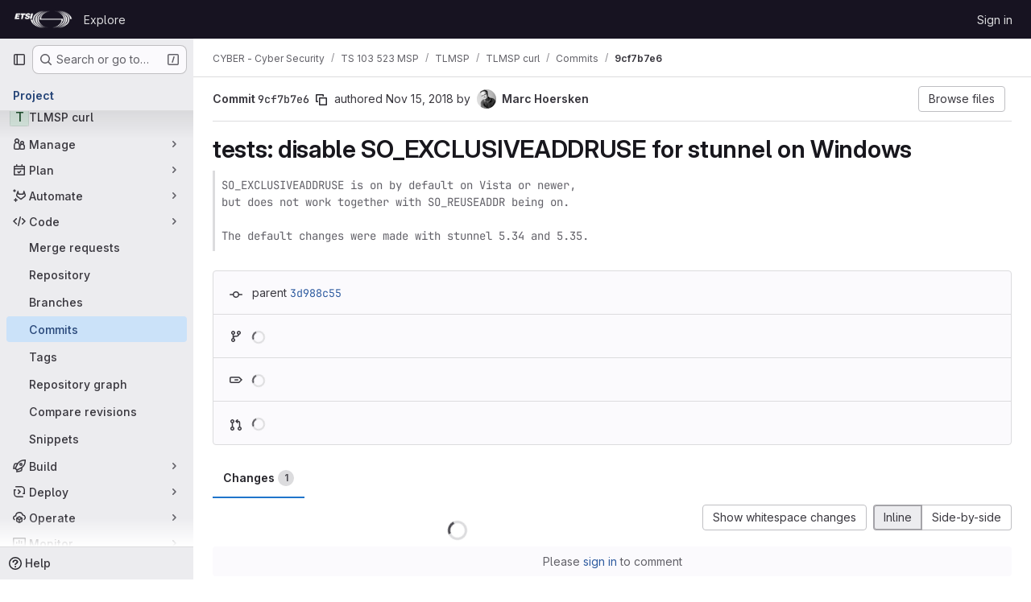

--- FILE ---
content_type: text/javascript; charset=utf-8
request_url: https://forge.etsi.org/rep/assets/webpack/540c13ba.85f7ff6a.chunk.js
body_size: 6026
content:
(this.webpackJsonp=this.webpackJsonp||[]).push([["540c13ba"],{tXF7:function(t,e,n){"use strict";n.d(e,"c",(function(){return w})),n.d(e,"g",(function(){return O})),n.d(e,"b",(function(){return _})),n.d(e,"a",(function(){return R})),n.d(e,"d",(function(){return C})),n.d(e,"f",(function(){return I})),n.d(e,"e",(function(){return $}));n("v2fZ"),n("LdIe"),n("z6RN"),n("PTOk"),n("3UXl"),n("iyoE"),n("ZzK0"),n("BzOf"),n("B++/"),n("47t/");var r=n("EmJ/"),o=n.n(r),s=n("v+Mp"),i=n("NmEs"),c=n("2ibD"),a=n("3twG");const l=["**","`","_","~~"],u=/^((\s{0,3}-+\s*-+\s*-+\s*[\s-]*)|(\s{0,3}\*+\s*\*+\s*\*+\s*[\s*]*))$/,d=/^(?<indent>\s+)(?<content>.)?/,f=/^(?<indent>\s*)(?<leader>((?<isUl>[*+-])|(?<isOl>\d+\.))( \[([xX~\s])\])?\s)(?<content>.)?/,h=/^\s{0,3}>\s?/;let g=!1;function p(t,e){return t.substring(e.selectionStart,e.selectionEnd)}function m(t,e){return`${t}\n${e}\n${t}`}function b(t,e){const n=function(t,e){return t.substring(Math.max(0,e.selectionStart-1),e.selectionStart)}(t,e),r=function(t,e){return t.substring(e.selectionEnd,Math.min(e.selectionEnd+1,t.length))}(t,e);return{"[":"]","(":")"}[n]===r}function v(t){const e=t.value,{selectionStart:n,selectionEnd:r}=t;let o="\n"===e[n]?n-1:n;o=e.lastIndexOf("\n",o)+1;let s=r===n?r:r-1;s=e.indexOf("\n",s),s<0&&(s=e.length);return{lines:e.substring(o,s).split("\n"),selectionStart:n,selectionEnd:r,startPos:o,endPos:s}}function S(t,e,n,r,o,s){let i=Math.max(r,e+o),c=Math.max(r,n+s);e===n?c=i:e===r&&(i=r),t.setSelectionRange(i,c)}function x(t){return{start:{row:(e=t.getSelection()).startLineNumber,column:e.startColumn},end:{row:e.endLineNumber,column:e.endColumn}};var e}function w({textArea:t,text:e,tag:n,cursorOffset:r,blockTag:o,selected:s="",wrap:c,select:u,editor:d}){var f;if(!n&&!o&&!s)return;let g=!1,p=!1,b=!1;const v=(s=null!==(f=function(t,e){if(!t||!e||!l.includes(e))return;const n=t.value.substring(t.selectionStart,t.selectionEnd);if(n.startsWith(e)&&n.endsWith(e))return;const r=Math.max(t.selectionStart-e.length,0),o=Math.min(t.selectionEnd+e.length,t.value.length),s=t.value.substring(r,o);return s.startsWith(e)&&s.endsWith(e)&&(t.selectionStart=r,t.selectionEnd=o),t.value.substring(t.selectionStart,t.selectionEnd)}(t,n))&&void 0!==f?f:s).length,{selectionStart:S,selectionEnd:w}=t||{};let O,E,k,j;if(s=s.toString(),d){const t=x(d);O=t.start,E=t.end}"[{text}](url)"===n&&Object(a.z)(s)&&(n="[text]({text})",u="text"),0===s.indexOf("\n")&&(p=!0,s=s.replace(/\n+/,"")),t?t.selectionEnd-t.selectionStart>s.replace(/\n$/,"").length&&(g=!0,s=s.replace(/\n$/,"")):d&&O.row!==E.row&&(g=!0,s=s.replace(/\n$/,""));const T=s.split("\n");d&&!c?(k=d.getValue().split("\n")[O.row],/^\s*$/.test(k)&&(b=!0)):t&&!c&&(k=t.value.substr(0,t.selectionStart).lastIndexOf("\n"),/^\s*$/.test(t.value.substring(k,t.selectionStart))&&(b=!0));const y=t&&0===t.selectionStart||d&&0===O.column&&0===O.row,P=c||b||y?"":"\n",{shouldUseSelectedWithoutTags:A,removeTagFromLine:M,shouldRemoveTagFromLine:D,getSelectedWithoutTags:_,shouldPreserveTextAreaSelection:R}=function({selected:t,tag:e,selectedSplit:n}){if("> "===e){const r=n.every((function(t){return h.test(t)}));return{getSelectedWithoutTags:function(){return t.slice(t.match(h)[0].length,t.length)},shouldUseSelectedWithoutTags:h.test(t),removeTagFromLine:function(t){return t.replace(h,"")},shouldRemoveTagFromLine:function(){return r},shouldPreserveTextAreaSelection:l.includes(e)&&t.length>0}}return{getSelectedWithoutTags:function(){return t.slice(e.length,t.length-e.length)},shouldUseSelectedWithoutTags:t.length>=2*e.length&&t.startsWith(e)&&t.endsWith(e)&&l.includes(e),removeTagFromLine:function(t){return t.replace(e,"")},shouldRemoveTagFromLine:function(t){return 0===t.indexOf(e)},shouldPreserveTextAreaSelection:l.includes(e)&&t.length>0}}({selected:s,tag:n,selectedSplit:T});if(j=T.length>1&&(!c||null!=o&&""!==o)?null!=o&&""!==o?d?function(t,e,n,r){const o=t.split("\n"),s=x(r);if(o[s.start.row-1]===e&&o[s.end.row+1]===e){if(null!==e){const t=o[s.end.row+1],e=new Range(o[s.start.row-1],0,s.end.row+1,t.length);r.getSelection().setSelectionRange(e)}return n}return m(e,n)}(e,o,s,d):function(t,e,n,r){return function(t,e){let n=t.substring(0,e.selectionStart);n=n.split("\n");const r=n[n.length-2];return void 0===r?"":r}(t,e)===n&&function(t,e){let n=t.substring(e.selectionEnd);return n=n.replace(/^\n/,""),n=n.split("\n"),n[0]}(t,e)===n?(null!=n&&(e.selectionStart=e.selectionStart-(n.length+1),e.selectionEnd=e.selectionEnd+(n.length+1)),r):m(n,r)}(e,t,o,s):T.map((function(t){return n.indexOf("{text}")>-1?n.replace("{text}",t):D(t)?M(t):String(n)+t})).join("\n"):n.indexOf("{text}")>-1?n.replace("{text}",(function(){return s.replace(/\\n/g,"\n").replace(/%br/g,"\\n")})):A?_():`${P}${n}${s}${c?n:""}`,p&&(j="\n"+j),g&&(j+="\n"),d?d.replaceSelectedText(j,u):Object(i.r)(t,j),R){const e=j.length-v;t.setSelectionRange(S,w+e)}else!function({textArea:t,tag:e,cursorOffset:n,positionBetweenTags:r,removedLastNewLine:o,select:s,editor:i,editorSelectionStart:c,editorSelectionEnd:a}){let l;if(!t||t.setSelectionRange){if(s&&s.length>0){if(t){const n=t.selectionStart-(e.length-e.indexOf(s)),r=n+s.length;return t.setSelectionRange(n,r)}if(i)return void i.selectWithinSelection(s,e)}if(t){if(t.selectionStart===t.selectionEnd)l=r?t.selectionStart-e.length:t.selectionStart,o&&(l-=1),n&&(l-=n),t.setSelectionRange(l,l)}else i&&c.row===a.row&&r&&i.moveCursor(-1*e.length)}}({textArea:t,tag:n.replace("{text}",s),cursorOffset:r,positionBetweenTags:c&&0===s.length,removedLastNewLine:g,select:u,editor:d,editorSelectionStart:O,editorSelectionEnd:E})}function O({textArea:t,tag:e,cursorOffset:n,blockTag:r,wrap:s,select:i,tagContent:c,replaceText:a=!1}){const l=o()(t);t=l.get(0);const u=l.val(),d=a?"":p(u,t)||c;t.focus(),w({textArea:t,text:u,tag:e,cursorOffset:n,blockTag:r,selected:d,wrap:s,select:i}),t.click()}function E(t,e){return function(t){return!("Enter"!==t.key||t.altKey||t.ctrlKey||t.metaKey||t.shiftKey)}(t)&&e.selectionStart===e.selectionEnd&&!g}function k(t,e){const{indent:n,leader:r}=t.groups,[,o=""]=r.split(".");return`${n}${e}.${o}`}function j(t,e,n){const{indent:r}=e.groups,{lines:o,startPos:s,endPos:c}=function(t,e){const{selectionEnd:n,value:r}=t,o=r.indexOf("\n",n);if(-1===o)return{lines:[],startPos:-1,endPos:-1};const s=r.substring(o),i=[],c=o+1;let a=c;for(const t of s.replace(/^\n/,"").split("\n")){if(!e(t))break;i.push(t),a+=t.length+1}return{lines:i,startPos:c,endPos:a-1}}(t,(function(t){var e;const n=t.match(f),{indent:o,isOl:s}=null!==(e=null==n?void 0:n.groups)&&void 0!==e?e:{};return s&&o===r}));!function({textArea:t,lines:e,startPos:n,endPos:r,from:o}){if(0===e.length)return;const s=[],{selectionStart:c,selectionEnd:a}=t;let l=o;e.forEach((function(t){const e=t.match(f),n=t.slice(e.groups.leader.length+e.groups.indent.length),r=k(e,l)+n;s.push(r),l+=1})),t.focus(),t.setSelectionRange(n,r);const u=s.join("\n");Object(i.r)(t,u),t.setSelectionRange(c,a)}({textArea:t,lines:o,startPos:s,endPos:c,from:n})}function T(t,e){if(!gon.markdown_automatic_lists)return;if(!E(t,e))return;const n=v(e),r=n.lines[0],o=r.match(f);if(o){const{leader:s,indent:i,content:c,isOl:a}=o.groups,l=!c,d=s.length+i.length;if(n.selectionStart-n.startPos<d)return;if(l)return e.selectionStart=e.selectionStart-o[0].length,void j(e,o,1);let f;if(a){const t=function({groups:{leader:t}}){return parseInt(t,10)}(o)+1;f=k(o,t),j(e,o,t+1)}else{if(r.match(u))return;f=`${i}${s}`}f=f.replace(/\[[x~]\]/i,"[ ]"),t.preventDefault(),O({tag:f,textArea:e,blockTag:"",wrap:!1,select:"",tagContent:""})}}function y(t){var e,n;const r=this;null!==(e=(n=o()(r)).atwho)&&void 0!==e&&e.call(n,"isSelecting")||(T(t,r),t.isDefaultPrevented()||function(t,e){if(!gon.markdown_maintain_indentation)return;if(!E(t,e))return;const n=v(e),r=n.lines[0].match(d);if(!r)return;const{indent:o,content:s}=r.groups;n.selectionStart-n.startPos<o.length||(s?(t.preventDefault(),O({tag:o,textArea:e,blockTag:"",wrap:!1,select:"",tagContent:""})):e.selectionStart-=r[0].length)}(t,r),function(t,e){if(!gon.markdown_surround_selection)return;if(t.metaKey||t.ctrlKey)return;if(e.selectionStart===e.selectionEnd)return;const n={"*":"**{text}**",_:"_{text}_","`":"`{text}`","'":"'{text}'",'"':'"{text}"',"[":"[{text}]","{":"{{text}}","(":"({text})","<":"<{text}>"}[t.key];n&&(t.preventDefault(),O({tag:n,textArea:e,blockTag:"",wrap:!0,select:"",tagContent:""}))}(t,r))}function P(){g=!0}function A(){g=!1}function M(t){!function(t){const e=t.target;if(e.selectionStart===e.selectionEnd)return;const n=e.value;if(b(n,e))return;if(!t.clipboardData)return;let r=t.clipboardData.getData("text");if(r&&(r=r.trim(),Object(a.z)(r))){t.preventDefault(),t.stopImmediatePropagation();const o=`[${p(n,e)}](${r})`;Object(i.r)(e,o)}}(null!=t&&t.originalEvent?t.originalEvent:t)}function D(t){const e=t.closest(".md-area").find("textarea");if(e.length)switch(t.data("mdCommand")){case"indentLines":!function(t){const e=t.get(0),{lines:n,selectionStart:r,selectionEnd:o,startPos:s,endPos:c}=v(e),a=[];let l=0;e.focus(),e.setSelectionRange(s,c),n.forEach((function(t){t=" ".repeat(2)+t,l+=2,a.push(t)}));const u=a.join("\n");Object(i.r)(e,u),S(e,r,o,s,2,l)}(e);break;case"outdentLines":!function(t){const e=t.get(0),{lines:n,selectionStart:r,selectionEnd:o,startPos:s,endPos:c}=v(e),a=[];let l=0,u=-1,d=0;e.focus(),e.setSelectionRange(s,c),n.forEach((function(t){if(d=0,t.length>0){for(;d<2&&" "===t[d];)d+=1;d>0&&(t=t.slice(d),l+=d)}-1===u&&(u=d),a.push(t)}));const f=a.join("\n");l>0&&Object(i.r)(e,f),S(e,r,o,s,-u,-l)}(e);break;default:return O({textArea:e,tag:t.data("mdTag"),cursorOffset:t.data("mdCursorOffset"),blockTag:t.data("mdBlock"),wrap:!t.data("mdPrepend"),select:t.data("mdSelect"),tagContent:t.attr("data-md-tag-content")})}}function _(t){o()(".markdown-area",t).on("keydown",y).on("compositionstart",P).on("compositionend",A).on("paste",M).each((function(){s.default.initMarkdownEditorShortcuts(o()(this),D)}));return o()(t).off("click",".js-md").on("click",".js-md",(function(){return D(o()(this))}))}function R(t){o()(".js-md").off("click").on("click",(function(e){const{mdTag:n,mdBlock:r,mdPrepend:s,mdSelect:i}=o()(e.currentTarget).data();w({tag:n,blockTag:r,wrap:!s,select:i,selected:t.getSelectedText(),text:t.getValue(),editor:t}),t.focus()}))}function C(t){return o()(".markdown-area",t).off("keydown",y).off("compositionstart",P).off("compositionend",A).off("paste",M).each((function(){s.default.removeMarkdownEditorShortcuts(o()(this))})),o()(".js-md",t).off("click")}const I=async function(t,e=""){const{lines:n,startPos:r}=v(t);if(n>0)return null;const o=n[0];if(!/!\[.+?\]\(.+?\)/.test(o))return null;const s=t.selectionStart-r,i=o.substring(0,s).lastIndexOf("!"),a=o.substring(s).indexOf(")");if(i>=0&&a>=0){const t=o.substring(i,s+a+1),{data:n}=await c.a.post(e,{text:t}),r=(new DOMParser).parseFromString(n.body,"text/html").body.querySelector("a").getAttribute("href");if(r){const e=r.substring(r.lastIndexOf("/")+1);return{imageMarkdown:t,imageURL:r,filename:e}}}return null},$=function(t){var e;const n=Math.max(2,(null===(e=t.match(/```+/g))||void 0===e||null===(e=e.sort((function(t,e){return e.length-t.length}))[0])||void 0===e?void 0:e.length)||0)+1;return"`".repeat(n)}},"v+Mp":function(t,e,n){"use strict";n.r(e),n.d(e,"LOCAL_MOUSETRAP_DATA_KEY",(function(){return b})),n.d(e,"default",(function(){return S}));var r=n("8Doe"),o=n.n(r),s=(n("B++/"),n("z6RN"),n("47t/"),n("Tznw"),n("IYH6"),n("6yen"),n("OeRx"),n("l/dT"),n("RqS2"),n("Zy7a"),n("cjZU"),n("OAhk"),n("X42P"),n("mHhP"),n("fn0I"),n("UB/6"),n("imhG"),n("dHQd"),n("yoDG"),n("KeS/"),n("tWNI"),n("8d6S"),n("VwWG"),n("IYHS"),n("rIA9"),n("MViX"),n("zglm"),n("GDOA"),n("hlbI"),n("a0mT"),n("u3H1"),n("ta8/"),n("IKCR"),n("nmTw"),n("W2kU"),n("58fc"),n("7dtT"),n("Rhav"),n("uhEP"),n("eppl"),n("ZzK0"),n("BzOf"),n("EmJ/")),i=n.n(s),c=n("ewH8"),a=n("ygVz"),l=n("C83f"),u=n("O6Bj"),d=n("NmEs"),f=n("1OWu"),h=n("yQ8t"),g=n("3twG"),p=n("d08M"),m=n("wQDE");const b="local-mousetrap-instance";function v(t){const e=t.closest(".md-area").find(".js-md"),n=new Map;return e.each((function(){const t=i()(this),e=t.data("md-shortcuts");null!=e&&e.length&&n.set(t,e)})),n}class S{constructor(){var t;this.extensions=new Map,this.onToggleHelp=this.onToggleHelp.bind(this),this.helpModalElement=null,this.helpModalVueInstance=null,this.addAll([[p.Ab,this.onToggleHelp],[p.wb,S.focusSearchFile],[p.vb,S.focusSearch],[p.f,this.focusFilter.bind(this)],[p.Cb,S.onTogglePerfBar],[p.G,S.hideAppearingContent],[p.yb,S.onToggleCanary],[p.F,function(){return Object(h.a)(".shortcuts-todos")}],[p.g,function(){return Object(h.a)(".dashboard-shortcuts-activity")}],[p.A,function(){return Object(h.a)(".dashboard-shortcuts-issues")}],[p.B,function(){return Object(h.a)(".dashboard-shortcuts-merge_requests, .js-merge-request-dashboard-shortcut")}],[p.D,function(){return Object(h.a)(".dashboard-shortcuts-review_requests, .js-merge-request-dashboard-shortcut")}],[p.C,function(){return Object(h.a)(".dashboard-shortcuts-projects")}],[p.z,function(){return Object(h.a)(".dashboard-shortcuts-groups")}],[p.h,function(){return Object(h.a)(".dashboard-shortcuts-milestones")}],[p.E,function(){return Object(h.a)(".dashboard-shortcuts-snippets")}],[p.Bb,S.toggleMarkdownPreview],[p.b,S.focusDuoChat]]),Object(u.c)((function(t,e,n){return!Object(p.Gb)(p.Bb).includes(n)&&void 0})),null!==(t=gon)&&void 0!==t&&null!==(t=t.features)&&void 0!==t&&t.findAndReplace&&(this.add(p.d,S.toggleFindAndReplaceBar),Object(u.c)((function(t,e,n){return!Object(p.Gb)(p.d).includes(n)&&void 0}))),i()(document).on("click",".js-shortcuts-modal-trigger",this.onToggleHelp),Object(m.b)()&&Object(m.a)(),this.filterSelectors=["input[type=search]:not(#diff-tree-search)",".gl-filtered-search-term-input",".filtered-search"]}addExtension(t,e=[],n=new Set){n.add(t);let r=this.extensions.get(t);if(!r){for(const e of null!==(o=t.dependencies)&&void 0!==o?o:[]){var o;n.has(e)||e===S||(n.add(e),this.addExtension(e,[],n))}r=new t(this,...e),this.extensions.set(t,r)}return n.delete(t),r}add(t,e){u.b.bind(Object(p.Gb)(t),e)}addAll(t){var e=this;t.forEach((function(t){return e.add(...t)}))}onToggleHelp(t){var e=this;null!=t&&t.preventDefault&&t.preventDefault(),this.helpModalElement&&this.helpModalVueInstance?(this.helpModalVueInstance.$destroy(),this.helpModalElement.remove(),this.helpModalElement=null,this.helpModalVueInstance=null):(this.helpModalElement=document.createElement("div"),document.body.append(this.helpModalElement),this.helpModalVueInstance=new c.default({el:this.helpModalElement,components:{ShortcutsHelp:function(){return Promise.all([n.e("77a00e0c"),n.e("e440161e"),n.e("85a2dfb8"),n.e("7e6a3f1a"),n.e("db3a0cea")]).then(n.bind(null,"exIq"))}},render:function(t){return t("shortcuts-help",{on:{hidden:e.onToggleHelp}})}}))}static onTogglePerfBar(t){t.preventDefault();Object(d.I)(Object(d.k)("perf_bar_enabled"))?Object(d.Q)("perf_bar_enabled","false",{path:"/"}):Object(d.Q)("perf_bar_enabled","true",{path:"/"}),Object(g.G)()}static onToggleCanary(t){t.preventDefault();const e=Object(d.I)(Object(d.k)("gitlab_canary"));Object(d.Q)("gitlab_canary",(!e).toString(),{expires:365,path:"/"}),Object(g.G)()}static toggleMarkdownPreview(t){i()(document).triggerHandler("markdown-preview:toggle",[t])}static toggleFindAndReplaceBar(t){i()(document).triggerHandler("markdown-editor:find-and-replace",[t])}focusFilter(t){const e=document.querySelectorAll(this.filterSelectors.join(",")),n=Array.from(e).find((function(t){return t.offsetParent}));null==n||n.focus(),t.preventDefault()}static focusSearch(t){var e;null===(e=document.querySelector("#super-sidebar-search"))||void 0===e||e.click(),a.a.trackEvent("press_keyboard_shortcut_to_activate_command_palette"),t.preventDefault&&t.preventDefault()}static async focusSearchFile(t){var e,n;null!=t&&t.key&&a.a.trackEvent(l.f),null==t||t.preventDefault(),null===(e=document.querySelector("#super-sidebar-search"))||void 0===e||e.click();const r=await Object(f.n)("#super-sidebar-search-modal #search");if(!r)return;const o=null===(n=document.querySelector(".js-repo-breadcrumbs"))||void 0===n?void 0:n.dataset.currentPath;r.value="~"+(o?o+"/":""),r.dispatchEvent(new Event("input"))}static hideAppearingContent(t){document.querySelectorAll(".tooltip, .popover").forEach((function(t){t.style.display="none"})),t.preventDefault&&t.preventDefault()}static focusDuoChat(t){var e;null===(e=document.querySelector(".js-tanuki-bot-chat-toggle"))||void 0===e||e.click(),t.preventDefault&&t.preventDefault()}static initMarkdownEditorShortcuts(t,e){const n=v(t),r=new u.b(t[0]);t.data(b,r),n.forEach((function(t,n){r.bind(t,(function(t){t.preventDefault(),e(n)}))}));const s=o()([...n.values()]),i=u.b.prototype.stopCallback;r.stopCallback=function(t,e,n){return!s.includes(n)&&i.call(this,t,e,n)}}static removeMarkdownEditorShortcuts(t){const e=t.data(b);e&&v(t).forEach((function(t){e.unbind(t)}))}}}}]);
//# sourceMappingURL=540c13ba.85f7ff6a.chunk.js.map